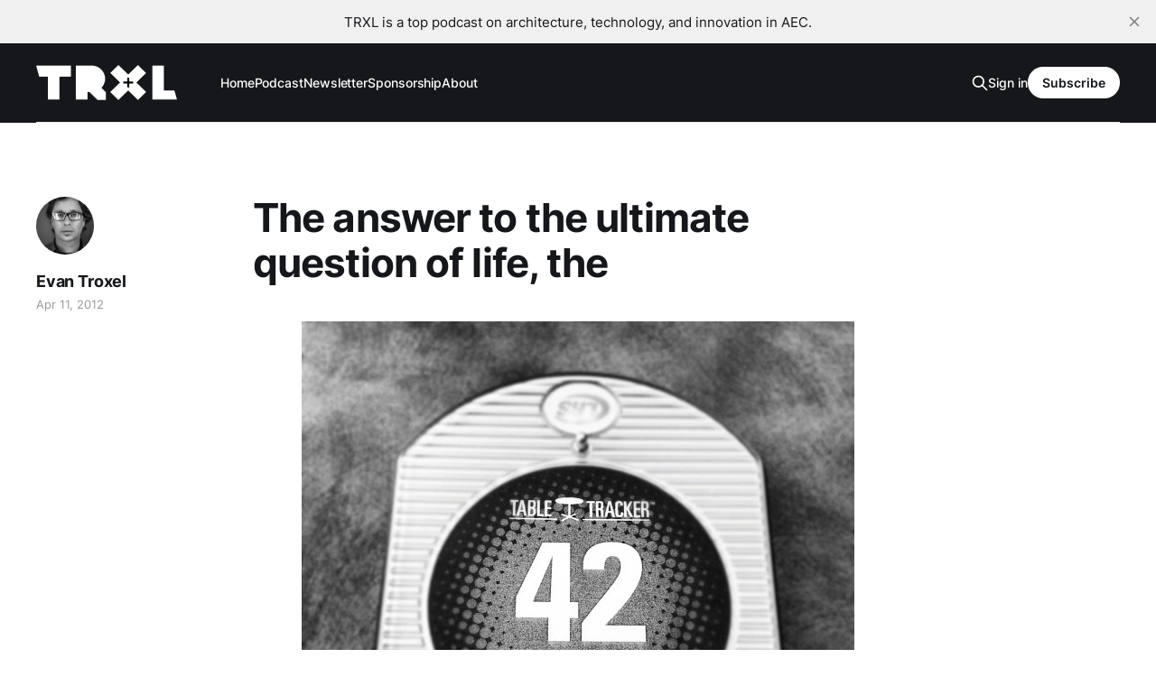

--- FILE ---
content_type: text/html; charset=utf-8
request_url: https://www.trxl.co/20919802279/
body_size: 5316
content:
<!DOCTYPE html>
<html lang="en">

<head>
    <meta charset="utf-8">
    <meta name="viewport" content="width=device-width, initial-scale=1">
    <title>— TRXL</title>
    <link rel="stylesheet" href="https://www.trxl.co/assets/built/screen.css?v=98139490a5">

    <link rel="icon" href="https://www.trxl.co/content/images/size/w256h256/2023/03/Favicon-black-60x60.png" type="image/png">
    <link rel="canonical" href="https://www.trxl.co/20919802279/">
    <meta name="referrer" content="no-referrer-when-downgrade">
    
    <meta property="og:site_name" content="TRXL Podcast">
    <meta property="og:type" content="article">
    <meta property="og:title" content="— TRXL">
    <meta property="og:description" content="Hosted by Evan Troxel, TRXL is a leading podcast and online resource for architecture, technology, and innovation in the AEC industry.">
    <meta property="og:url" content="https://www.trxl.co/20919802279/">
    <meta property="og:image" content="https://www.trxl.co/content/images/static/4fb6ec4fe4b093525981eab3/4fe398eee4b042286e7b1a27/4fe398f1e4b042286e7b1c55/1334176986000.jpg">
    <meta property="article:published_time" content="2012-04-11T20:43:06.000Z">
    <meta property="article:modified_time" content="2023-07-25T00:26:49.000Z">
    
    <meta name="twitter:card" content="summary_large_image">
    <meta name="twitter:title" content="— TRXL">
    <meta name="twitter:description" content="Hosted by Evan Troxel, TRXL is a leading podcast and online resource for architecture, technology, and innovation in the AEC industry.">
    <meta name="twitter:url" content="https://www.trxl.co/20919802279/">
    <meta name="twitter:image" content="https://www.trxl.co/content/images/static/4fb6ec4fe4b093525981eab3/4fe398eee4b042286e7b1a27/4fe398f1e4b042286e7b1c55/1334176986000.jpg">
    <meta name="twitter:label1" content="Written by">
    <meta name="twitter:data1" content="Evan Troxel">
    <meta name="twitter:label2" content="Filed under">
    <meta name="twitter:data2" content="">
    <meta name="twitter:site" content="@etroxel">
    <meta name="twitter:creator" content="@etroxel">
    <meta property="og:image:width" content="612">
    <meta property="og:image:height" content="612">
    
    <script type="application/ld+json">
{
    "@context": "https://schema.org",
    "@type": "Article",
    "publisher": {
        "@type": "Organization",
        "name": "TRXL Podcast",
        "url": "https://www.trxl.co/",
        "logo": {
            "@type": "ImageObject",
            "url": "https://www.trxl.co/content/images/2023/03/TRXL-block-white-transparent-logo-600w.png"
        }
    },
    "author": {
        "@type": "Person",
        "name": "Evan Troxel",
        "image": {
            "@type": "ImageObject",
            "url": "https://www.trxl.co/content/images/size/w1200/2023/02/Evan---1--2-.jpeg",
            "width": 1200,
            "height": 1200
        },
        "url": "https://www.trxl.co/author/evan/",
        "sameAs": [
            "https://x.com/etroxel",
            "https://www.threads.net/@etroxel",
            "https://bsky.app/profile/etroxel.bsky.social",
            "https://mastondon.social/@etroxel",
            "https://www.youtube.com/@evantroxel",
            "https://www.instagram.com/etroxel",
            "https://www.linkedin.com/in/evantroxel"
        ]
    },
    "headline": "— TRXL",
    "url": "https://www.trxl.co/20919802279/",
    "datePublished": "2012-04-11T20:43:06.000Z",
    "dateModified": "2023-07-25T00:26:49.000Z",
    "mainEntityOfPage": "https://www.trxl.co/20919802279/"
}
    </script>

    <meta name="generator" content="Ghost 6.16">
    <link rel="alternate" type="application/rss+xml" title="TRXL Podcast" href="https://www.trxl.co/rss/">
    <script defer src="https://cdn.jsdelivr.net/ghost/portal@~2.58/umd/portal.min.js" data-i18n="true" data-ghost="https://www.trxl.co/" data-key="4bc83ee213ce3a5fe457f09ee7" data-api="https://trxl.ghost.io/ghost/api/content/" data-locale="en" crossorigin="anonymous"></script><style id="gh-members-styles">.gh-post-upgrade-cta-content,
.gh-post-upgrade-cta {
    display: flex;
    flex-direction: column;
    align-items: center;
    font-family: -apple-system, BlinkMacSystemFont, 'Segoe UI', Roboto, Oxygen, Ubuntu, Cantarell, 'Open Sans', 'Helvetica Neue', sans-serif;
    text-align: center;
    width: 100%;
    color: #ffffff;
    font-size: 16px;
}

.gh-post-upgrade-cta-content {
    border-radius: 8px;
    padding: 40px 4vw;
}

.gh-post-upgrade-cta h2 {
    color: #ffffff;
    font-size: 28px;
    letter-spacing: -0.2px;
    margin: 0;
    padding: 0;
}

.gh-post-upgrade-cta p {
    margin: 20px 0 0;
    padding: 0;
}

.gh-post-upgrade-cta small {
    font-size: 16px;
    letter-spacing: -0.2px;
}

.gh-post-upgrade-cta a {
    color: #ffffff;
    cursor: pointer;
    font-weight: 500;
    box-shadow: none;
    text-decoration: underline;
}

.gh-post-upgrade-cta a:hover {
    color: #ffffff;
    opacity: 0.8;
    box-shadow: none;
    text-decoration: underline;
}

.gh-post-upgrade-cta a.gh-btn {
    display: block;
    background: #ffffff;
    text-decoration: none;
    margin: 28px 0 0;
    padding: 8px 18px;
    border-radius: 4px;
    font-size: 16px;
    font-weight: 600;
}

.gh-post-upgrade-cta a.gh-btn:hover {
    opacity: 0.92;
}</style><script async src="https://js.stripe.com/v3/"></script>
    <script defer src="https://cdn.jsdelivr.net/ghost/sodo-search@~1.8/umd/sodo-search.min.js" data-key="4bc83ee213ce3a5fe457f09ee7" data-styles="https://cdn.jsdelivr.net/ghost/sodo-search@~1.8/umd/main.css" data-sodo-search="https://trxl.ghost.io/" data-locale="en" crossorigin="anonymous"></script>
    <script defer src="https://cdn.jsdelivr.net/ghost/announcement-bar@~1.1/umd/announcement-bar.min.js" data-announcement-bar="https://www.trxl.co/" data-api-url="https://www.trxl.co/members/api/announcement/" crossorigin="anonymous"></script>
    <link href="https://www.trxl.co/webmentions/receive/" rel="webmention">
    <script defer src="/public/cards.min.js?v=98139490a5"></script>
    <link rel="stylesheet" type="text/css" href="/public/cards.min.css?v=98139490a5">
    <script defer src="/public/member-attribution.min.js?v=98139490a5"></script>
    <script defer src="/public/ghost-stats.min.js?v=98139490a5" data-stringify-payload="false" data-datasource="analytics_events" data-storage="localStorage" data-host="https://www.trxl.co/.ghost/analytics/api/v1/page_hit"  tb_site_uuid="9380fef7-629b-48bf-9c81-27fe48a999cc" tb_post_uuid="b8f67e21-6b4e-46ce-ab59-029180b13d04" tb_post_type="post" tb_member_uuid="undefined" tb_member_status="undefined"></script><style>:root {--ghost-accent-color: #ff1a75;}</style>
      <!-- Basic Meta Tags for SEO -->
<meta name="description" content="TRXL – a leading podcast and online resource for architecture, technology, and innovation in the AEC industry. Hosted by Evan Troxel, TRXL features long-form conversations with architects, designers, technologists and industry leaders who are shaping the future of the built environment. Every week you’ll uncover insights into digital practice, BIM & AI adoption, firm culture, emerging tools, and project delivery excellence. Join us and stay ahead of change in architecture, engineering, and construction." />
<meta property="og:title" content="TRXL Podcast – Architecture • Technology • Innovation" />
<meta property="og:description" content="Hosted by Evan Troxel, TRXL dives deep into digital practice, AEC tech, firm culture and the future of architecture." />
<meta property="og:type" content="website" />
<meta property="og:url" content="https://trxl.co/" />
<meta property="og:image" content="https://www.trxl.co/content/images/2025/10/TRXL-cover-art-2023-3k.jpg" />
<meta name="twitter:card" content="summary_large_image" />

<!-- Podcast & WebSite Schema (JSON-LD) -->
<script type="application/ld+json">
{
  "@context": "https://schema.org",
  "@type": "PodcastSeries",
  "name": "TRXL Podcast",
  "url": "https://trxl.co/",
  "description": "TRXL – a podcast for architecture, technology and innovation in the AEC industry, hosted by Evan Troxel.",
  "image": "https://www.trxl.co/content/images/2025/10/TRXL-cover-art-2023-3k.jpg",
  "publisher": {
    "@type": "Organization",
    "name": "TRXL Media",
    "url": "https://trxl.co/"
  },
  "host": {
    "@type": "Person",
    "name": "Evan Troxel",
    "url": "https://evantroxel.com/"
  }
}
</script>
</head>

<body class="post-template tag-hash-sqs tag-hash-no-title tag-hash-import-blog1 tag-hash-evantroxel-me-com is-head-left-logo has-serif-body is-head-dark">
<div class="gh-site">

    <header id="gh-head" class="gh-head gh-outer">
        <div class="gh-head-inner gh-inner">
            <div class="gh-head-brand">
                <div class="gh-head-brand-wrapper">
                    <a class="gh-head-logo" href="https://www.trxl.co">
                            <img src="https://www.trxl.co/content/images/2023/03/TRXL-block-white-transparent-logo-600w.png" alt="TRXL Podcast">
                                <img src="https://www.trxl.co/content/images/2023/03/TRXL-block-white-transparent-logo-600w-1.png" alt="TRXL Podcast">
                    </a>
                </div>
                <button class="gh-search gh-icon-btn" data-ghost-search><svg xmlns="http://www.w3.org/2000/svg" fill="none" viewBox="0 0 24 24" stroke="currentColor" stroke-width="2" width="20" height="20"><path stroke-linecap="round" stroke-linejoin="round" d="M21 21l-6-6m2-5a7 7 0 11-14 0 7 7 0 0114 0z"></path></svg></button>
                <button class="gh-burger"></button>
            </div>

            <nav class="gh-head-menu">
                <ul class="nav">
    <li class="nav-home"><a href="https://www.trxl.co/">Home</a></li>
    <li class="nav-podcast"><a href="https://www.trxl.co/trxl/">Podcast</a></li>
    <li class="nav-newsletter"><a href="https://www.trxl.co/newsletter/">Newsletter</a></li>
    <li class="nav-sponsorship"><a href="https://www.trxl.co/sponsor/">Sponsorship</a></li>
    <li class="nav-about"><a href="https://www.trxl.co/about/">About</a></li>
</ul>

            </nav>

            <div class="gh-head-actions">
                    <button class="gh-search gh-icon-btn" data-ghost-search><svg xmlns="http://www.w3.org/2000/svg" fill="none" viewBox="0 0 24 24" stroke="currentColor" stroke-width="2" width="20" height="20"><path stroke-linecap="round" stroke-linejoin="round" d="M21 21l-6-6m2-5a7 7 0 11-14 0 7 7 0 0114 0z"></path></svg></button>
                    <div class="gh-head-members">
                                <a class="gh-head-link" href="#/portal/signin" data-portal="signin">Sign in</a>
                                <a class="gh-head-btn gh-btn gh-primary-btn" href="#/portal/signup" data-portal="signup">Subscribe</a>
                    </div>
            </div>
        </div>
    </header>

    
<main class="gh-main">
        <article class="gh-article post tag-hash-sqs tag-hash-no-title tag-hash-import-blog1 tag-hash-evantroxel-me-com no-image">

            <header class="gh-article-header gh-canvas">

                <h1 class="gh-article-title">The answer to the ultimate question of life, the</h1>

                    <aside class="gh-article-sidebar">

        <div class="gh-author-image-list">
                <a class="gh-author-image" href="/author/evan/">
                        <img src="https://www.trxl.co/content/images/2023/02/Evan---1--2-.jpeg" alt="Evan Troxel">
                </a>
        </div>

        <div class="gh-author-name-list">
                <h4 class="gh-author-name">
                    <a href="/author/evan/">Evan Troxel</a>
                </h4>
                
        </div>

        <div class="gh-article-meta">
            <div class="gh-article-meta-inner">
                <time class="gh-article-date" datetime="2012-04-11">Apr 11, 2012</time>
            </div>
        </div>

    </aside>


                            </header>

            <section class="gh-content gh-canvas">
                <figure class="kg-card kg-image-card kg-card-hascaption"><img src="https://www.trxl.co/content/images/content/v1/4fb6ec4fe4b093525981eab3/1340315956837-ZKJHN5C0EHZUYXCTP7CI/image-asset.jpg" class="kg-image" alt="The answer to the ultimate question of life, the universe and everything can be found at Panera. (Taken with Instagram at Panera Bread)" loading="lazy"><figcaption><div class="image-caption"><p>The answer to the ultimate question of life, the universe and everything can be found at Panera. (Taken with <a href="http://instagr.am/?ref=trxl.co">Instagram</a> at Panera Bread)</p></div></figcaption></figure>
            </section>

        </article>

                <div class="gh-read-next gh-canvas">
                <section class="gh-pagehead">
                    <h4 class="gh-pagehead-title">Read next</h4>
                </section>

                <div class="gh-topic gh-topic-grid">
                    <div class="gh-topic-content">
                            <article class="gh-card post no-image">
    <a class="gh-card-link" href="/trxl-news-002/">

        <div class="gh-card-wrapper">
            <header class="gh-card-header">
                <h3 class="gh-card-title">🗞️ AEC/tech Newsletter #2</h3>
            </header>

                    <div class="gh-card-excerpt">Big week. Huge week. AI, cities of the future, 3d printed residential, software teses and updates, and measuring amorphous objects with an iPhone are all topics in this edition.

 * Bing Chat: Call me Sydney
 * A Line in the Sand
 * Parametric Monkey teases MetricMonkey features ahead of release
 * Video of ICON’</div>

            <footer class="gh-card-footer">
                <span class="gh-card-author">Evan Troxel</span>
                <time class="gh-card-date" datetime="2023-02-24">Feb 24, 2023</time>
            </footer>
        </div>
    </a>
</article>                            <article class="gh-card post no-image">
    <a class="gh-card-link" href="/trxl-news-001/">

        <div class="gh-card-wrapper">
            <header class="gh-card-header">
                <h3 class="gh-card-title">🗞️ AEC/tech Newsletter #1</h3>
            </header>

                    <div class="gh-card-excerpt">Here’s a January and early February news roundup of interesting things going on in the AEC/tech landscape.

Maybe this will turn into a newsletter? I’m playing with the idea of creating this to fill out the more evergreen AEC/tech conversations I publish on the TRXL podcast.</div>

            <footer class="gh-card-footer">
                <span class="gh-card-author">Evan Troxel</span>
                <time class="gh-card-date" datetime="2023-02-11">Feb 11, 2023</time>
            </footer>
        </div>
    </a>
</article>                            <article class="gh-card post no-image">
    <a class="gh-card-link" href="/053-replay/">

        <div class="gh-card-wrapper">
            <header class="gh-card-header">
                <h3 class="gh-card-title">Replay – ‘A Growth Mindset’, with Ellen Bensky</h3>
            </header>

                    <div class="gh-card-excerpt">A conversation with Ellen Bensky.</div>

            <footer class="gh-card-footer">
                <span class="gh-card-author">Evan Troxel</span>
                <time class="gh-card-date" datetime="2023-01-31">Jan 31, 2023</time>
            </footer>
        </div>
    </a>
</article>                    </div>
                </div>
            </div>

        </main>

    <footer class="gh-foot gh-outer">
        <div class="gh-foot-inner gh-inner">
                <section class="gh-subscribe">
                    <h3 class="gh-subscribe-title">Subscribe to TRXL Podcast</h3>
                        <div class="gh-subscribe-description">Don&#x27;t miss out on the latest news. Join us to get access to the library of members-only articles.</div>
                    <button class="gh-subscribe-btn gh-btn" data-portal="signup"><svg width="20" height="20" viewBox="0 0 20 20" fill="none" stroke="currentColor" xmlns="http://www.w3.org/2000/svg">
    <path d="M3.33332 3.33334H16.6667C17.5833 3.33334 18.3333 4.08334 18.3333 5.00001V15C18.3333 15.9167 17.5833 16.6667 16.6667 16.6667H3.33332C2.41666 16.6667 1.66666 15.9167 1.66666 15V5.00001C1.66666 4.08334 2.41666 3.33334 3.33332 3.33334Z" stroke-width="1.5" stroke-linecap="round" stroke-linejoin="round"/>
    <path d="M18.3333 5L9.99999 10.8333L1.66666 5" stroke-width="1.5" stroke-linecap="round" stroke-linejoin="round"/>
</svg> Subscribe now</button>
                </section>

            <nav class="gh-foot-menu">
                <ul class="nav">
    <li class="nav-join-us"><a href="#/portal/">Join Us</a></li>
    <li class="nav-privacy-policy"><a href="https://www.trxl.co/privacy/">Privacy Policy</a></li>
    <li class="nav-donate"><a href="https://www.trxl.co/donate/">Donate</a></li>
    <li class="nav-amazon-affiliate-notice"><a href="https://www.trxl.co/amazon-affiliate-notice/">Amazon Affiliate Notice</a></li>
</ul>

            </nav>

            <div class="gh-copyright">
                    © 1994-2025 TRXL Media, all rights reserved.
            </div>
        </div>
    </footer>

</div>

    <div class="pswp" tabindex="-1" role="dialog" aria-hidden="true">
    <div class="pswp__bg"></div>

    <div class="pswp__scroll-wrap">
        <div class="pswp__container">
            <div class="pswp__item"></div>
            <div class="pswp__item"></div>
            <div class="pswp__item"></div>
        </div>

        <div class="pswp__ui pswp__ui--hidden">
            <div class="pswp__top-bar">
                <div class="pswp__counter"></div>

                <button class="pswp__button pswp__button--close" title="Close (Esc)"></button>
                <button class="pswp__button pswp__button--share" title="Share"></button>
                <button class="pswp__button pswp__button--fs" title="Toggle fullscreen"></button>
                <button class="pswp__button pswp__button--zoom" title="Zoom in/out"></button>

                <div class="pswp__preloader">
                    <div class="pswp__preloader__icn">
                        <div class="pswp__preloader__cut">
                            <div class="pswp__preloader__donut"></div>
                        </div>
                    </div>
                </div>
            </div>

            <div class="pswp__share-modal pswp__share-modal--hidden pswp__single-tap">
                <div class="pswp__share-tooltip"></div>
            </div>

            <button class="pswp__button pswp__button--arrow--left" title="Previous (arrow left)"></button>
            <button class="pswp__button pswp__button--arrow--right" title="Next (arrow right)"></button>

            <div class="pswp__caption">
                <div class="pswp__caption__center"></div>
            </div>
        </div>
    </div>
</div>
<script src="https://www.trxl.co/assets/built/main.min.js?v=98139490a5"></script>

<!-- Google Analytics (or GA4) Tracking -->
<script async src="https://www.googletagmanager.com/gtag/js?id=G-B4DGP48KMX"></script>
<script>
  window.dataLayer = window.dataLayer || [];
  function gtag(){dataLayer.push(arguments);}
  gtag('js', new Date());
  gtag('config','G-B4DGP48KMX', { 'anonymize_ip': true });
</script>

<!-- External Links Open in New Tab (optional) -->
<script>
  document.addEventListener("DOMContentLoaded", function(){
    document.querySelectorAll('a').forEach(link => {
      if(link.hostname && link.hostname !== window.location.hostname){
        link.target = "_blank";
        link.rel = "noopener noreferrer";
      }
    });
  });
</script>

</body>

</html>
